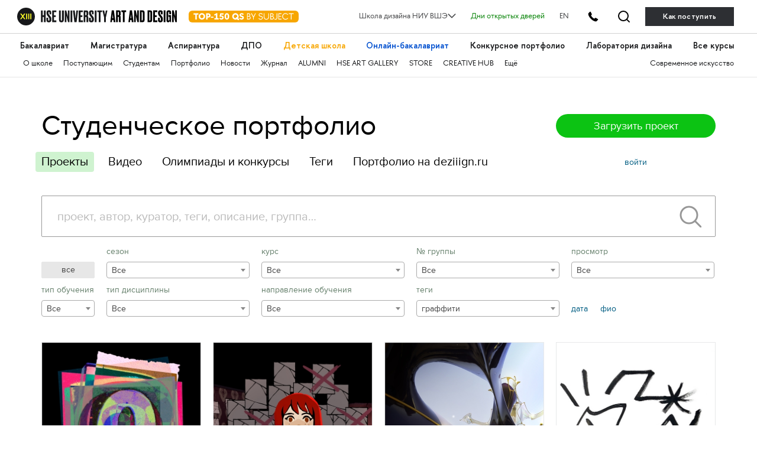

--- FILE ---
content_type: text/html; charset=utf-8
request_url: https://portfolio.hse.ru/?selectedUserProjectTagId=35
body_size: 64625
content:

<!DOCTYPE html>
<html data-srv="serv2">
<head>
    <meta charset="utf-8">
    <meta content="width=device-width" name="viewport">
    <meta content="IE=edge,chrome=1" http-equiv="X-UA-Compatible">
    <title>Студенческое портфолио / Главная страница</title>
    
    <meta property="og:url" content="https://portfolio.hse.ru/" />
    <meta property="og:title" content='Школа дизайна НИУ ВШЭ. Студенческое портфолио' />
    <meta property="og:image" content='https://portfolio.hse.ru/content/images/portfolio-share.png' />
    <meta property="og:image:width" content="240" />
    <meta property="og:image:height" content="240" />

    <link href="/content/styles/s.css?v=36" rel="stylesheet" type="text/css" />
    <script src="/content/scripts/modernizr.js" type="text/javascript"></script>
    <script src="/content/scripts/fileSaver.js" type="text/javascript"></script>
    
    <link href="/Content/Components/select2/css/select2.min.css" rel="stylesheet" />

    <!-- google analytics -->
<script type="text/javascript">
    (function (i, s, o, g, r, a, m) {
        i['GoogleAnalyticsObject'] = r; i[r] = i[r] || function () {
            (i[r].q = i[r].q || []).push(arguments)
        }, i[r].l = 1 * new Date(); a = s.createElement(o),
            m = s.getElementsByTagName(o)[0]; a.async = 1; a.src = g; m.parentNode.insertBefore(a, m)
    })(window, document, 'script', '//www.google-analytics.com/analytics.js', 'ga');

    ga('create', 'UA-45092650-1', 'hse.ru');
    ga('send', 'pageview');
</script>
<!-- /google analytics --> 
        
    <!-- yandex.metrika -->
<script type="text/javascript">
    (function (d, w, c) {
        (w[c] = w[c] || []).push(function () {
            try {
                w.yaCounter24527477 = new Ya.Metrika({
                    id: 24527477,
                    webvisor: true,
                    clickmap: true,
                    trackLinks: true,
                    accurateTrackBounce: true
                });
            } catch (e) { }
        });

        var n = d.getElementsByTagName("script")[0],
            s = d.createElement("script"),
            f = function () { n.parentNode.insertBefore(s, n); };
        s.type = "text/javascript";
        s.async = true;
        s.src = (d.location.protocol == "https:" ? "https:" : "http:") + "//mc.yandex.ru/metrika/watch.js";

        if (w.opera == "[object Opera]") {
            d.addEventListener("DOMContentLoaded", f, false);
        } else { f(); }
    })(document, window, "yandex_metrika_callbacks");
</script>
<!-- /yandex.metrika -->
 
        
    <script type="text/javascript">
        var projectRatingUpdateUrl = "/Project/ChangeProjectRating";

        function customSave(event, a, fileName) {
            event.preventDefault();
            var request = new XMLHttpRequest();
            request.open('GET', a.href, true);
            request.responseType = 'arraybuffer';

            request.onload = function () {
                window.saveAs(new Blob([request.response]), fileName);
            };

            request.send();
        }

    </script>
</head>
<body>
    <link rel="stylesheet" href="https://design.hse.ru/assets/new_hope/header_private-493496c9c12f378a9478faaf8d1d8217b02cbc35997aa569061f4d4a240bb829.css" media="all" />
<div class='header__top-hole header__private'></div>
<header class='header__private'>
<div class='header__relative'>
<div class='header__top'>
<div class='container-fluid container-fluid__menu'>
<div class='header__top-container'>
<div class='header__top-left'>
<div class='header__top-left-line'></div>
<div class='header__top-logo-school'>
<a class='header__top-logo-school-regular' href='https://design.hse.ru'>
<img src="https://design.hse.ru/assets/new_hope_images/main_logo_university_XIII-984bd7035eb7a869a3ac2cda5af1695dae814917b6e54b56df2e2dc9db12743b.svg" />
</a>
<script type="application/ld+json">
{
"@context": "https://schema.org",
"@type": "Organization",
"url": "https://design.hse.ru",
"logo": "https://design.hse.ru/assets/new_hope_images/main_logo_university_XIII.svg"
}
</script>
<a class='top-150' href='https://design.hse.ru/news/1765'>
<svg width="186" height="30" viewBox="0 0 186 20" fill="none" xmlns="http://www.w3.org/2000/svg">
<rect width="186" height="20" rx="6" fill="#F7A600"/>
<path d="M16.535 4.5H8.24V6.78H11.135V15H13.64V6.78H16.535V4.5ZM16.9521 9.75C16.9521 12.78 19.3521 15.225 22.3821 15.225C25.3971 15.225 27.8271 12.78 27.8271 9.75C27.8271 6.72 25.3971 4.275 22.3821 4.275C19.3521 4.275 16.9521 6.72 16.9521 9.75ZM19.5021 9.75C19.5021 8.055 20.5971 6.72 22.3821 6.72C24.1821 6.72 25.2771 8.055 25.2771 9.75C25.2771 11.445 24.1821 12.78 22.3821 12.78C20.5971 12.78 19.5021 11.445 19.5021 9.75ZM29.5121 4.5V15H32.0171V11.745H33.4721C35.4221 11.745 37.1021 10.2 37.1021 8.115C37.1021 6.075 35.5421 4.5 33.4721 4.5H29.5121ZM32.0171 6.78H33.1871C33.9671 6.78 34.5971 7.365 34.5971 8.115C34.5971 8.88 33.9671 9.45 33.1871 9.45H32.0171V6.78ZM37.6039 11.985H42.0439V10.125H37.6039V11.985ZM42.9286 6.705L43.9186 8.445L45.8836 7.335V12.705H43.4236V15H50.8636V12.705H48.3886V4.32H47.1286L42.9286 6.705ZM58.9972 4.5H53.4322L52.2322 9.795L53.6722 10.635C54.1972 10.335 54.6622 10.14 55.1722 10.14C56.1622 10.14 56.8072 10.83 56.8072 11.655C56.8072 12.48 56.0872 13.125 55.1122 13.125C54.3322 13.125 53.9122 12.72 53.5222 12L51.7222 12.975C52.6072 14.55 53.8822 15.225 55.3372 15.225C57.7822 15.225 59.2822 13.44 59.2822 11.655C59.2822 10.14 58.3072 8.295 55.8472 8.295C55.3672 8.295 54.9772 8.37 54.6472 8.505L55.1272 6.795H58.9972V4.5ZM64.6373 15.225C67.1123 15.225 68.6123 13.065 68.6123 9.75C68.6123 6.45 67.1123 4.275 64.6373 4.275C62.1623 4.275 60.6473 6.45 60.6473 9.75C60.6473 13.065 62.1623 15.225 64.6373 15.225ZM64.6373 6.375C65.4773 6.375 66.1073 7.695 66.1073 9.75C66.1073 11.805 65.4773 13.125 64.6373 13.125C63.7823 13.125 63.1523 11.805 63.1523 9.75C63.1523 7.695 63.7823 6.375 64.6373 6.375ZM85.2341 13.575C85.0391 13.605 84.8891 13.635 84.7241 13.635C84.2291 13.635 83.8391 13.38 83.4941 13.035C84.1691 12.12 84.5741 10.98 84.5741 9.75C84.5741 6.72 82.1441 4.275 79.1291 4.275C76.0991 4.275 73.6991 6.72 73.6991 9.75C73.6991 12.78 76.0991 15.225 79.1291 15.225C80.0891 15.225 80.9741 14.985 81.7541 14.55C82.3541 15.3 83.0591 16.035 84.1091 16.035C84.4541 16.035 84.8141 15.99 85.2341 15.885V13.575ZM76.2341 9.75C76.2341 8.055 77.3441 6.72 79.1291 6.72C80.9141 6.72 82.0241 8.055 82.0241 9.75C82.0241 10.26 81.9191 10.755 81.7241 11.175C81.4991 11.04 81.2441 10.965 80.9591 10.965C80.7791 10.965 80.5991 10.98 80.3891 11.025L79.4591 12.765C79.3541 12.78 79.2341 12.78 79.1291 12.78C77.3441 12.78 76.2341 11.445 76.2341 9.75ZM85.6326 13.485C86.8326 14.715 88.0176 15.225 89.4276 15.225C92.0976 15.225 93.3126 13.635 93.3126 11.91C93.3126 7.86 88.4076 8.985 88.4076 7.26C88.4076 6.585 88.8726 6.27 89.6226 6.27C90.5376 6.27 91.0926 6.63 91.9176 7.38L93.2376 5.835C92.0526 4.8 91.1676 4.275 89.6376 4.275C87.3276 4.275 86.0226 5.655 86.0226 7.335C86.0226 11.445 90.9126 10.23 90.9126 11.91C90.9126 12.615 90.3126 13.125 89.4276 13.125C88.6926 13.125 87.7626 12.795 86.9526 11.955L85.6326 13.485ZM99.8116 5.64H101.117C102.272 5.64 103.067 6.21 103.067 7.305C103.067 8.31 102.437 8.97 101.402 8.97H99.8116V5.64ZM99.8116 13.86V10.11H101.432C102.737 10.11 103.742 10.905 103.742 12C103.742 13.23 102.707 13.86 101.432 13.86H99.8116ZM101.807 15C103.547 15 104.912 13.8 104.912 12.18C104.912 11.01 104.342 9.795 102.662 9.48C103.622 9.12 104.252 8.19 104.252 7.08C104.252 5.625 103.052 4.5 101.462 4.5H98.6416V15H101.807ZM108.942 11.43V15H110.112V11.43L113.682 4.5H112.362L109.527 10.02L106.692 4.5H105.372L108.942 11.43ZM119.505 7.095C119.505 6.045 120.36 5.37 121.65 5.37C122.85 5.37 123.555 5.895 124.515 6.855L125.25 5.91C124.14 4.86 123.225 4.275 121.665 4.275C119.7 4.275 118.38 5.4 118.38 7.095C118.38 11.235 124.215 9.315 124.215 12.075C124.215 13.14 123.285 14.115 121.71 14.115C120.54 14.115 119.7 13.56 118.755 12.645L118.035 13.53C119.145 14.64 120.21 15.225 121.71 15.225C123.945 15.225 125.4 13.77 125.4 12.06C125.4 8.01 119.505 9.915 119.505 7.095ZM135.807 4.5H134.637V10.83C134.637 12.81 133.182 14.085 131.352 14.085C129.522 14.085 128.067 12.81 128.067 10.83V4.5H126.897V10.83C126.897 13.425 128.742 15.225 131.352 15.225C133.962 15.225 135.807 13.425 135.807 10.83V4.5ZM139.157 5.64H140.462C141.617 5.64 142.412 6.21 142.412 7.305C142.412 8.31 141.782 8.97 140.747 8.97H139.157V5.64ZM139.157 13.86V10.11H140.777C142.082 10.11 143.087 10.905 143.087 12C143.087 13.23 142.052 13.86 140.777 13.86H139.157ZM141.152 15C142.892 15 144.257 13.8 144.257 12.18C144.257 11.01 143.687 9.795 142.007 9.48C142.967 9.12 143.597 8.19 143.597 7.08C143.597 5.625 142.397 4.5 140.807 4.5H137.987V15H141.152ZM148.737 12.165C148.737 13.47 148.257 14.115 147.012 14.115C146.382 14.115 145.812 13.845 145.302 13.395L144.627 14.265C145.272 14.85 146.142 15.225 147.012 15.225C149.412 15.225 149.907 13.365 149.907 12.165V4.5H148.737V12.165ZM156.903 13.86H152.868V10.11H156.528V8.97H152.868V5.64H156.903V4.5H151.698V15H156.903V13.86ZM163.73 15.225C165.575 15.225 167.21 14.31 168.2 12.9L167.27 12.24C166.505 13.35 165.23 14.085 163.73 14.085C161.285 14.085 159.44 12.15 159.44 9.75C159.44 7.35 161.285 5.415 163.73 5.415C165.23 5.415 166.505 6.15 167.27 7.26L168.2 6.6C167.21 5.19 165.575 4.275 163.73 4.275C160.7 4.275 158.255 6.72 158.255 9.75C158.255 12.78 160.7 15.225 163.73 15.225ZM173.999 15V5.64H177.584V4.5H169.244V5.64H172.829V15H173.999Z" fill="white"/>
</svg>
</a>
</div>
<div class='header__top-arr'></div>
</div>
<div class='header__top-right'>
<div class='header__dropdown'>
	<a class="header__dropdown-title">
		<p>Школа дизайна НИУ ВШЭ</p>
		<svg width="14" height="8" viewBox="0 0 16 10" xmlns="http://www.w3.org/2000/svg">
		<path d="M0.97934 1.36652L8.00001 8.38718L15.0207 1.36652" stroke-width="2" stroke-linecap="round" stroke-linejoin="round"/>
		</svg>
	</a>
	<div class="header__dropdown-body">
		<a href=/ class="header__dropdown-item">
			<p>Москва</p>
		</a>
		<a href=/dir/spbdesign class="header__dropdown-item">
			<p>Санкт-Петербург</p>
		</a>
		<a href=/dir/nndesign class="header__dropdown-item">
			<p>Нижний Новгород</p>
		</a>
		<a href=/online/ba class="header__dropdown-item">
			<p>Пермь (Онлайн-бакалавриат)</p>
		</a>
		<a href=https://designschool.am/ class="header__dropdown-item">
			<p>Ереван</p>
		</a>
		<a href=/info/campuses class="header__dropdown-item">
			<p>Все кампусы</p>
		</a>
	</div>
</div>

<a class='header__openday' href='https://design.hse.ru/info/openday' style='color:green'>Дни открытых дверей</a>
<a class='header__openday header__lang' href='https://design.hse.ru/en'>EN</a>
<a class='header__tel-btn'></a>
<a class='header__search-btn' href='https://design.hse.ru/search'></a>
<a class='header__tel-btn-long' href='https://design.hse.ru/join'>Как поступить</a>
</div>

</div>
</div>
</div>
<div class="js__block-item header_menu"><div class='header__menu'>
<div class='container-fluid container-fluid__menu'>
<div class='header__menu-overflow'>
<div class='header__menu-big draggable'>
<a class='header__menu-big-item' href='https://design.hse.ru/ba' style=''>Бакалавриат</a>

<a class='header__menu-big-item' href='https://design.hse.ru/ma' style=''>Магистратура</a>

<a class='header__menu-big-item' href='https://design.hse.ru/asp' style=''>Аспирантура</a>

<a class='header__menu-big-item m__long' href='https://design.hse.ru/dop' style=''>Дополнительное образование</a>
<a class='header__menu-big-item m__short' href='https://design.hse.ru/dop' style=''>ДПО</a>

<a class='header__menu-big-item' href='https://design.hse.ru/kids' style='color: rgb(247, 166, 0);'>Детская школа</a>

<a class='header__menu-big-item' href='https://design.hse.ru/online/ba' style='color: rgb(0, 80, 207);'>Онлайн-бакалавриат</a>

<a class='header__menu-big-item' href='https://hsedesign.ru/' style=''>Конкурсное портфолио</a>

<a class='header__menu-big-item' href='https://design.hse.ru/lab' style=''>Лаборатория дизайна</a>

<a class='header__menu-big-item desktop-hide' href='https://design.hse.ru/info/campuses' style=''>Кампусы</a>

<a class='header__menu-big-item desktop-hide' href='https://design.hse.ru/info/openday' style=''>Дни открытых дверей</a>

<a class='header__menu-big-item' href='https://creativemap.hse.ru/' style=''>Все курсы</a>

</div>
</div>
<div class='header__menu-overflow'>
<div class='header__menu-small draggable'>
<a class='header__menu-small-item' href='https://design.hse.ru/info/about' style=''>О школе</a>

<a class='header__menu-small-item' href='https://design.hse.ru/join' style=''>Поступающим</a>

<a class='header__menu-small-item' href='https://design.hse.ru/info/students' style=''>Студентам</a>

<a class='header__menu-small-item' href='https://portfolio.hse.ru/' style=''>Портфолио</a>

<a class='header__menu-small-item' href='https://design.hse.ru/newspaper' style=''>Новости</a>

<a class='header__menu-small-item' href='https://art-journal.hse.ru' style=''>Журнал</a>

<a class='header__menu-small-item' href='https://design.hse.ru/info/alumni' style=''>ALUMNI</a>

<a class='header__menu-small-item' href='https://art.hse.ru/gallery' style=''>HSE ART GALLERY</a>

<a class='header__menu-small-item' href='https://design.hse.ru/store' style=''>STORE</a>

<a class='header__menu-small-item' href='https://creative.hse.ru/hub' style=''>CREATIVE HUB</a>

<a class='header__menu-small-item' href='https://design.hse.ru/#footer' style=''>Ещё</a>

<div class='header__menu-small-item-right'>
<a class='header__menu-small-item' href='https://art.hse.ru/' style=''>Современное искусство</a>

</div>
</div>
</div>
</div>
</div>
</div>
<div class='header__contact footer'>
<div class='container-fluid container-fluid__menu'>
<div class='footer__top'>
<div class='row'>
<div class='col-xl-6 col-lg-6 col-12'>
<div class='footer__title-contact'>
<b>
ТЕЛЕФОНЫ
</b>
</div>
<div class='footer__tel-top'>
<div class='row footer__menu-item-contact'>
<div class='col-12 footer__top-item col-xl-6 col-lg-6'>
<div class="look_like_h4 phone-main"><a href="tel:+74994440284">+7 499&nbsp;444-02-84</a></div>

<p><b>По&nbsp;вопросам поступления</b></p>

<p>С&nbsp;понедельника по&nbsp;пятницу<br />
с&nbsp;10:00 до&nbsp;18:00</p>

</div>
<div class='col-12 footer__top-item col-xl-6 col-lg-6'>
<style type="text/css">.header__private .footer__top-item .look_like_h4, .header__private .footer__top-item .look_like_h4 a, .footer_private .footer__top-item .look_like_h4, .footer_private .footer__top-item .look_like_h4 a {
font-size: 1.3rem;
font-weight: bold;
font-family: "HSE Sans";
color: white;
margin: 0;
margin-bottom: 0;
line-height: 1.04;
margin-bottom: 10px;
}
</style>
<div class="look_like_h4"><a href="tel:+74956218711"><nobr class="phone">+7</nobr>&nbsp;495&nbsp;621-87-11</a></div>

<p><b>По&nbsp;общим вопросам</b></p>
<script type="application/ld+json">
{
"@context": "https://schema.org",
"@type": "Organization",
"address": {
"@type": "PostalAddress",
"addressLocality": "г. Москва",
"postalCode": "115054",
"streetAddress": "ул. Малая Пионерская, 12"
},
"email": "design@hse.ru",
"name": "Школа дизайна НИУ ВШЭ",
"telephone": "+7 495 621-87-11"
}
</script>
<style type="text/css">@media (max-width: 1200px){.footer__tel-top .look_like_h4 {
margin-bottom: 5px;
}
}
</style>

</div>
</div>
</div>
</div>
<div class='col-xl-6 col-lg-6 col-12'>
<div class='footer__title-contact'>
<b>
АДРЕС И EMAIL
</b>
</div>
<div class='footer__tel-bottom'>
<div class='row footer__menu-item-contact'>
<div class='col-12 footer__top-item col-xl-6 col-lg-6'>
<div class="look_like_h4"><a href="https://design.hse.ru/info/campus#mp"><span style="">Малая Пионерская ул., 12</span></a></div>

<p><b>Метро Павелецкая</b></p>

<div class="look_like_h4 small">&nbsp;</div>

<div class="look_like_h4"><a href="https://design.hse.ru/info/campus#izm"><span style="">Измайловское шоссе, 44с2</span></a></div>

<p><b>Метро Семёновская</b></p>

<div class="look_like_h4 small">&nbsp;</div>

<p>&nbsp;</p>

</div>
<div class='col-12 footer__top-item col-xl-6 col-lg-6'>
<div class="look_like_h4"><a href="mailto:design@hse.ru">design@hse.ru</a></div>

<p>Основное образование</p>

<div class="look_like_h4"><a href="mailto:dop-design@hse.ru">dop-design@hse.ru</a></div>

<p>Дополнительное образование</p>

</div>
</div>
</div>
</div>

</div>
</div>
</div>
</div>
</div>
</header>


<script src="https://design.hse.ru/assets/new_hope/site_private-3e0416d6c8a96ce6a80cac66aae5bbc326a8e3edee979a1e73577d781cbc6bb5.js"></script>


    <div class="container">
        <header class="row header">
            <div class="col-md-9">
                <h1>
                        <a href="/">Студенческое портфолио</a>
                </h1>
                <div class="sections">
                    <a class="active" href="/">Проекты</a>
                    <a class="" href="/?userProjectType=2">Видео</a>
                    <a target="_blank" href="https://school-portfolio.hse.ru/">Олимпиады и конкурсы</a>
                    <a href="/Site/Tags">Теги</a>
                    <a href="https://hsedesign.ru">Портфолио на deziiign.ru</a>
                </div>
            </div>
            <div class="col-md-3">
                        <a class="button upload-project-link js-popup-opener" href="#login">Загрузить проект</a>
                                    <div class="auth clearfix">
                            <div class="auth--login">
                                <a class="js-popup-opener" href="#login">войти</a>
                            </div>
                    </div>
            </div>
        </header>

        

        



<div id="filter"></div>
<div class="works">
    <div id="works" class="works-list row"></div>
    <a class="works-next">ещё</a>
</div>
<div id="project-viewer" class="viewer js__viewer"></div>

    </div>

    
        <div class="mfp-hide popup login" id="login">
            <div class="popup-header">
                <h3>Авторизуйтесь</h3>
            </div>
            <div class="popup-body">
                <form method="post" action="/Site/Login" class="form login-form">
                    <div class="form-row">
                        <input class="input" placeholder="логин" type="text" name="email" data-val="true" data-val-required="укажите логин">
                    </div>
                    <div class="form-row">
                        <input class="input" placeholder="пароль" type="password" name="password" data-val="true" data-val-required="введите пароль">
                    </div>
                    <div class="form-row">
                        <div class="login-forgot">
                            <a class="js-popup-opener" href="#reset-password">Забыли?</a>
                        </div>
                        <label class="checkbox login-remember">
                            <input class="checkbox-input" type="checkbox" name="isRemember">
                            <span>Запомнить</span>
                        </label>
                    </div>
                    <div class="form-row">
                        <input class="button" type="submit" value="войти" />
                    </div>
                </form>
            </div>
            <div class="popup-footer">
                По&nbsp;вопросам, связанным с&nbsp;регистрацией и&nbsp;восстановлением пароля, обращайтесь к&nbsp;вашему <a href="https://design.hse.ru/edu/admins">администратору</a>.<br />
                По&nbsp;техническим вопросам - <a class="mail" href="mailto:tt@hse.ru">tt@hse.ru</a>
            </div>
        </div>
        <div class="mfp-hide popup login" id="reset-password">
            <div class="popup-header">
                <h3>Сбросить пароль</h3>
            </div>
            <div class="popup-body">
                <form method="post" action="/Site/ResetPassword" class="form login-form">
                    <div class="form-row">
                        <input class="input" placeholder="логин" type="text" name="email" data-val="true" data-val-required="укажите логин">
                    </div>
                    <div class="form-row">
                        <input class="button" type="submit" value="отправить">
                    </div>
                </form>
            </div>
            <div class="popup-footer">
                По&nbsp;вопросам, связанным с&nbsp;регистрацией и&nbsp;восстановлением пароля, обращайтесь к&nbsp;вашему <a href="https://design.hse.ru/edu/admins">администратору</a>.<br />
                По&nbsp;техническим вопросам - <a class="mail" href="mailto:tt@hse.ru">tt@hse.ru</a>
            </div>
        </div>
    <script src="/scripts/jquery-2.1.3.min.js"></script>
    <script src="/scripts/jquery.validate.min.js"></script>
    <script src="/scripts/jquery.validate.unobtrusive.min.js"></script>
    <script src="/scripts/libs.js"></script>
    <script src="/scripts/jquery.inview.min.js"></script>
    <script src="/scripts/swiper.js"></script>
    <script src="/scripts/spin.js"></script>
    <script src="/scripts/jquery-spin.js"></script>
    <script src="/scripts/x.js?v=22"></script>


    
    <script src="/scripts/doT.min.js"></script>
    <script src="/Content/Components/select2/js/select2.min.js"></script>
    <script src="/Content/Components/select2/js/i18n/ru.js"></script>
    <script id="filters-tmpl" type="text/x-dot-template">
        <div class="options {{= it.searchString ? 'is__active' : '' }}">
            <div class="search">
                <input class="search-form input" placeholder="проект, автор, куратор, теги, описание, группа…" type="text" value="{{= it.searchString }}" name="searchString">
                <button class="search-button" title="Искать" type="button"></button>
                <button class="search-reset button">все</button>
            </div>
            <div class="filters-list">
                <div class="filter mini">
                    <div class="filter-label">&nbsp;</div>
                    <button class="filters-reset button">все</button>
                </div>
                <div class="filter">
                    <div class="filter-label">сезон</div>
                    <select name="year">
                        <option value="">Все</option>
                        {{ for(var i=0; i<it.years.length; i++) { }}
                        <option value="{{= it.years[i].value }}" {{= it.years[i].selected ? 'selected="selected"' : '' }}>{{= it.years[i].text }}</option>
                        {{ } }}
                    </select>
                </div>
                <div class="filter">
                    <div class="filter-label">курс</div>
                    <select name="course">
                        <option value="">Все</option>
                        {{ for(var i=0; i<it.courses.length; i++) { }}
                        <option value="{{= it.courses[i].value }}" {{= it.courses[i].selected ? 'selected="selected"' : '' }}>{{= it.courses[i].text }}</option>
                        {{ } }}
                    </select>
                </div>
                <div class="filter">
                    <div class="filter-label">№ группы <span id="show-debtors" class="hidden"> / <input type="checkbox" id="debtors-on">Нет работ</span></div>
                    <select name="groupId">
                        <option value="">Все</option>
                        {{ for(var i=0; i<it.groups.length; i++) { }}
                        <option value="{{= it.groups[i].value }}" {{= it.groups[i].selected ? 'selected="selected"' : '' }}>{{= it.groups[i].text }}</option>
                        {{ } }}
                    </select>
                </div>
                <div class="filter">
                    <div class="filter-label">просмотр</div>
                    <select name="moduleId">
                        <option value="">Все</option>
                        {{ for(var i=0; i<it.modules.length; i++) { }}
                        <option value="{{= it.modules[i].value }}" {{= it.modules[i].selected ? 'selected="selected"' : '' }}>{{= it.modules[i].text }}</option>
                        {{ } }}
                    </select>
                </div>
                <div class="filter mini">
                    <div class="filter-label">тип обучения</div>
                    <select name="learningType">
                        <option value="">Все</option>
                        {{ for(var i=0; i<it.learningTypes.length; i++) { }}
                        <option value="{{= it.learningTypes[i].value }}" {{= it.learningTypes[i].selected ? 'selected="selected"' : '' }}>{{= it.learningTypes[i].text }}</option>
                        {{ } }}
                    </select>
                </div>
                <div class="filter">
                    <div class="filter-label">тип дисциплины</div>
                    <select name="disciplineType">
                        <option value="">Все</option>
                        {{ for(var i=0; i<it.disciplineTypes.length; i++) { }}
                        <option value="{{= it.disciplineTypes[i].value }}" {{= it.disciplineTypes[i].selected ? 'selected="selected"' : '' }}>{{= it.disciplineTypes[i].text }}</option>
                        {{ } }}
                    </select>
                </div>
                {{? it.directionsMode }}
                <div class="filter">
                    <div class="filter-label">направление обучения</div>
                    <select name="directionId">
                        <option value="">Все</option>
                        {{ for(var i=0; i<it.directions.length; i++) { }}
                        <option value="{{= it.directions[i].value }}" {{= it.directions[i].selected ? 'selected="selected"' : '' }}>{{= it.directions[i].text }}</option>
                        {{ } }}
                    </select>
                </div>
                {{??}}
                <div class="filter">
                    <div class="filter-label">дисциплина</div>
                    <select name="disciplineId">
                        <option value="">Все</option>
                        {{ for(var i=0; i<it.disciplines.length; i++) { }}
                        <option value="{{= it.disciplines[i].value }}" {{= it.disciplines[i].selected ? 'selected="selected"' : '' }}>{{= it.disciplines[i].text }}</option>
                        {{ } }}
                    </select>
                </div>
                {{?}}
                <div class="filter">
                    <div class="filter-label">теги</div>
                    <select name="userProjectTagId">
                        <option value="">Все</option>
                        {{ for(var i=0; i<it.userProjectTags.length; i++) { }}
                        <option value="{{= it.userProjectTags[i].value }}" {{= it.userProjectTags[i].selected ? 'selected="selected"' : '' }}>{{= it.userProjectTags[i].text }}</option>
                        {{ } }}
                    </select>
                </div>
                <div class="filter sortlinks clearfix">
                    <a class="js_sortlink" data-sort-type="1" data-default-sort-direction="2">дата</a>
                    <a class="js_sortlink" data-sort-type="2" data-default-sort-direction="1">фио</a>
                </div>
            </div>

        </div>
    </script>
    <script id="works-tmpl" type="text/x-dot-template">
        {{ for(var i=0;i < it.projects.length; i++) { var project = it.projects[i]; }}
        <div class="work col-sm-3 col-xs-12">
            <div class="work-image js__vlink {{? project.type == 2 }}video{{?}}" data-project-id="{{= project.id }}" style="background-image: url({{= project.coverImageUrl }})">
            </div>
            <div class="work-rates">
                {{? project.totalMark }}
                <span title="Оценка по предмету">{{= project.totalMark }}</span>
                {{?}}
                <span class="work-stars project-rating" data-project-id="{{= project.id }}">
                    <span class="work-star {{= project.rating > 0.5 ? "is__active" : "" }}"></span>
                    <span class="work-star {{= project.rating > 1.5 ? "is__active" : "" }}"></span>
                    <span class="work-star {{= project.rating > 2.5 ? "is__active" : "" }}"></span>
                    <span class="work-star {{= project.rating > 3.5 ? "is__active" : "" }}"></span>
                    <span class="work-star {{= project.rating > 4.6 ? "is__active" : "" }}"></span>
                </span>
                <div class="{{= project.subInfoClass}}" title="{{= project.learningFormName}}, {{= project.courseNum}} курс">{{= project.learningFormAndCourse }}</div>
            </div>

            <div class="work-title">
                <a target="_blank" href="{{= project.url }}">{{= project.title }}</a>
            </div>
            {{ for(var j=0; j < project.authors.length; j++) { var author = project.authors[j]; }}
            <div class="work-author">
                <a target="_blank" href="{{= author.url }}">{{= author.name }}</a>
                <div class="rating-number" title="{{? author.placeByRating && author.course }}{{= author.course }} курс, {{= author.placeByRating }}е место по рейтингу{{?}}">
                    {{? author.placeByRating && author.course }}{{= author.course }}-#{{= author.placeByRating }}{{?}}
                </div>
            </div>
            {{ } }}
        </div>
        {{ } }}
    </script>
    <script id="project-viewer-tmpl" type="text/x-dot-template">
    <div class="container-fullScreen">
        <div class="row">
            <div class="{{? it.projectType==1 && (it.isCanSelectWorksForWidget || it.isCanHideWorks) }}col-sm-5{{??}}col-sm-7{{?}} col-xs-12">
                <div class="viewer-bc">
                    <span class="mobile-viewer-container">
                        <a href="/">/</a>
                        <span class="viewer-bc-arr"></span>
                    </span>
                    {{ for(var i=0;i<it.authors.length;i++) { var author = it.authors[i]; }}
                    <span class="user-project-author-name" title="{{? author.entranceYear }}Год&nbsp;поступления&nbsp;{{= author.entranceYear }}. {{?}}"><a href="{{= author.url }}">{{= author.name }}</a>.</span>
                    {{ } }}
                    <span class="viewer-bc-line">
                        {{? it.lectureName }}Куратор&nbsp;<a href="{{= it.lectureUrl }}">{{= it.lectureName }}</a>. {{?}}
                    </span>
                    <span class="viewer-bc-line">
                        {{? it.courseNum }}<a href="{{= it.courseUrl }}" title="{{= it.academicYearStr }}">{{= it.courseNum }}&nbsp;курс</a>.{{?}}
                        {{? it.moduleName }}<a href="{{= it.moduleUrl }}">{{= it.moduleName }}</a>{{?}}
                    </span>
                </div>
            </div>
            {{? it.projectType==1 && (it.isCanSelectWorksForWidget || it.isCanHideWorks) }}
            <div class="col-sm-2 col-xs-12">
                <div class="viewer-bc mobile-viewer-noMob actions">
                    {{? it.isCanHideWorks }}
                    <a href="#" class="viewer-hide-work" data-project-id="{{= it.projectId }}" data-work-id="{{= it.coverWorkId }}" data-hide-link="/Work/HideWork" data-show-link="/Work/ShowWork">скрыть</a>
                    {{?}}
                    {{? it.isCanSelectWorksForWidget }}
                    <a href="#" class="viewer-select-work" data-project-id="{{= it.projectId }}" data-work-id="{{= it.coverWorkId }}" data-select-link="/WidgetWorks/SelectWork" data-unselect-link="/WidgetWorks/UnselectWork">Выбрать работу</a>
                    <a href="#" class="viewer-select-and-send-work" data-project-id="{{= it.projectId }}" data-work-id="{{= it.coverWorkId }}" data-select-link="/WidgetWorks/SelectWork" data-selected-works-link="/WidgetWorks/SelectedWorks" data-select-mode-off-link="/WidgetWorks/SelectModeOff"><span class="text">Выбрать и отправить</span> (<span class="selected-widget-works-count">{{= it.selectedWidgetWorksCount }}</span>)</a>
                    {{?}}
                </div>
            </div>
            {{?}}
            {{? it.projectType==1 && (it.isCanCheckWorksForLab || it.isCanCheckWorksForFinalCourse || it.isCanCheckBestWorks) }}
            <div class="col-sm-1 col-xs-12">
                <div class="viewer-bc mobile-viewer-noMob actions">
                    {{? it.isCanCheckWorksForLab }}
                    <a href="#" class="viewer-feature-work" data-project-id="{{= it.projectId }}" data-work-id="{{= it.coverWorkId }}" data-system-tag="1" data-set-system-tag-link="/Work/SetWorkSystemTag">LAB</a>
                    {{?}}
                    {{? it.isCanCheckWorksForFinalCourse }}
                    <a href="#" class="viewer-feature-work" data-project-id="{{= it.projectId }}" data-work-id="{{= it.coverWorkId }}" data-system-tag="2" data-set-system-tag-link="/Work/SetWorkSystemTag">Final course</a>
                    {{?}}
                    {{? it.isCanCheckBestWorks }}
                    <a href="#" class="viewer-feature-work" data-project-id="{{= it.projectId }}" data-work-id="{{= it.coverWorkId }}" data-system-tag="4" data-set-system-tag-link="/Work/SetWorkSystemTag">Лучший слайд</a>
                    {{?}}
                </div>
            </div>
            {{?}}
            <div class="mobile-viewer-bottomPop">
                {{? it.projectType==1 && (it.isCanHideWorks || it.isCanCheckWorksForLab || it.isCanCheckWorksForFinalCourse || it.isCanCheckBestWorks) }}
                <div class="col-xs-4 mobile-viewer-noDesc viewer-bc">
                    {{? it.isCanHideWorks }}
                    <a href="#" class="viewer-hide-work" data-project-id="{{= it.projectId }}" data-work-id="{{= it.coverWorkId }}" data-hide-link="/Work/HideWork" data-show-link="/Work/ShowWork">скрыть</a>
                    {{?}}
                    {{? it.isCanCheckWorksForLab }}
                    <a href="#" class="viewer-feature-work" data-project-id="{{= it.projectId }}" data-work-id="{{= it.coverWorkId }}" data-system-tag="1" data-set-system-tag-link="/Work/SetWorkSystemTag">LAB</a>
                    {{?}}
                    {{? it.isCanCheckWorksForFinalCourse }}
                    <a href="#" class="viewer-feature-work" data-project-id="{{= it.projectId }}" data-work-id="{{= it.coverWorkId }}" data-system-tag="2" data-set-system-tag-link="/Work/SetWorkSystemTag">Final course</a>
                    {{?}}
                    {{? it.isCanCheckBestWorks }}
                    <a href="#" class="viewer-feature-work" data-project-id="{{= it.projectId }}" data-work-id="{{= it.coverWorkId }}" data-system-tag="4" data-set-system-tag-link="/Work/SetWorkSystemTag">Лучший слайд</a>
                    {{?}}
                </div>
                {{?}}
                <div class="col-sm-2 col-xs-4">
                    <div class="viewer-work-stars work-stars work-stars_static js__stars" data-vote-type="2" data-project-id="{{= it.projectId }}" data-work-id="{{= it.coverWorkId }}">
                        <div class="star is__active work-star js__stars-star {{= it.ratingColor}} {{? it.coverWorkRating > 0.5 }}is__voted{{?}}"></div>
                        <div class="star is__active work-star js__stars-star {{= it.ratingColor}} {{? it.coverWorkRating > 1.5 }}is__voted{{?}}"></div>
                        <div class="star is__active work-star js__stars-star {{= it.ratingColor}} {{? it.coverWorkRating > 2.5 }}is__voted{{?}}"></div>
                        <div class="star is__active work-star js__stars-star {{= it.ratingColor}} {{? it.coverWorkRating > 3.5 }}is__voted{{?}}"></div>
                        <div class="star is__active work-star js__stars-star {{= it.ratingColor}} {{? it.coverWorkRating > 4.5 }}is__voted{{?}}"></div>
                    </div>
                </div>
                <div class="col-sm-2 col-xs-4 project-view-mark-block">
                    {{? it.projectType==1 && it.isAuthorized }}
                    <div class="viewer-bc">
                        {{? it.isCanMarkWork}}

                        {{? it.beforeMarkingTime }}
                        <img title="Время просмотра ещё не началось" class="early-time" src="/Content/Images/clock_red.png" />

                        {{?? it.isMarkingTime }}
                        <span class="mobile-viewer-noMob">
                            {{? it.allMarksUrl}}
                            <a href="{{= it.allMarksUrl }}" target="_blank">оценка за проект</a>
                            {{??}}
                            оценка за проект
                            {{?}}
                        </span>
                        <select class="assessment work-rate-mark" data-url="{{= it.markUrl }}" id="my-mark-in-preview" {{? it.authors[0].isBudget }} style="background-color: #ECB6DA;" {{?}}>
                            <option {{? !it.myViewMark }} selected{{?}}>-</option>
                            <option value="4" {{? it.myViewMark == 4}} selected{{?}}>4</option>
                            <option value="5" {{? it.myViewMark == 5}} selected{{?}}>5</option>
                            <option value="6" {{? it.myViewMark == 6}} selected{{?}}>6</option>
                            <option value="7" {{? it.myViewMark == 7}} selected{{?}}>7</option>
                            <option value="8" {{? it.myViewMark == 8}} selected{{?}}>8</option>
                            {{? it.maxMarkValue >= 9}}
                            <option value="9" {{? it.myViewMark == 9}} selected{{?}}>9</option>
                            {{?}}
                            {{? it.maxMarkValue >= 10}}
                            <option value="10" {{? it.myViewMark == 10}} selected{{?}}>10</option>
                            {{?}}
                        </select>
                        {{??}}
                        <span class="mobile-viewer-noMob">
                            {{? it.allMarksUrl}}
                            <a href="{{= it.allMarksUrl }}" target="_blank">моя оценка за проект</a>
                            {{??}}
                            моя оценка за проект
                            {{?}}
                        </span>
                        <span class="assessment">{{= it.myViewMark || '&mdash;' }}</span>
                        {{?}}
                        {{?}}
                    </div>
                    {{?}}
                </div>
            </div>
        </div>
    </div>
    <div class="viewer-box js__viewer-box">
        <div class="viewer-holder js__viewer-holder">
            <div class="viewer-pages js__viewer-pages" data-project-id="{{= it.projectId }}"  data-cover-img-url="{{= it.coverImageUrl }}">
                {{? it.projectType == 1 }}
                <div class="viewer-page js__viewer-page swipe" data-ratio="{{= it.coverImageRatio }}" data-width="{{= it.coverImageWidth }}" data-height="{{= it.coverImageHeight }}" data-shareimageurl="{{= it.coverShareImageUrl }}">
                    <div class="viewer-page-cover" style="background-image: url({{= it.coverImageUrl }})"></div>
                    <div class="viewer-page-text">
                        <div class="viewer-page-about">
                            <div class="persons clearfix">
                                {{ for(var i=0;i<it.authors.length;i++) { var author = it.authors[i]; }}
                                <div class="person">
                                    <a class="person-link" href="{{= author.url }}">
                                        {{= author.name }}
                                    </a>
                                    {{if(it.isCanMarkWork && it.isMarkingTime) { }}
                                    <span>
                                        (посещение: {{= author.visitedSchedules }}/{{= author.totalSchedules }})
                                    </span>
                                    {{ } }}
                                </div>
                                {{ } }}
                            </div>
                            <h2>{{= it.title }}</h2>
                            <p>{{= it.description }}</p>
                        </div>
                        {{? it.tags.length }}
                        <div class="viewer-page-tags">
                            {{~ it.tags :tag }}
                            <a target="_blank" href="{{= tag.url }}">{{= tag.name }}</a>
                            {{~}}
                        </div>
                        {{?}}
                        <div class="viewer-page-links">
                            <a target="_blank" href="{{= it.url }}">страница проекта</a>
                        </div>
                        {{? it.externalProjectUrl }}
                        <div class="viewer-page-tags">
                            <a target="_blank" href="{{= it.externalProjectUrl }}">проект на HseDesign</a>
                        </div>
                        {{?}}
                        {{? it.externalProjectUrl2 }}
                        <div class="viewer-page-tags">
                            <a target="_blank" href="{{= it.externalProjectUrl2 }}">проект 2 на HseDesign</a>
                        </div>
                        {{?}}
                        {{? it.externalProjectUrl3 }}
                        <div class="viewer-page-tags">
                            <a target="_blank" href="{{= it.externalProjectUrl3 }}">проект 3 на HseDesign</a>
                        </div>
                        {{?}}
                    </div>
                </div>
                {{?}}
                {{ for(var i=0;i<it.works.length;i++) { var work = it.works[i]; }}
                <div class="viewer-page js__viewer-page swipe" data-ratio="{{= work.type == 1 ? work.ratio : 1.77 }}" data-width="{{= work.width }}" data-height="{{= work.height }}" data-type="{{= work.type }}" data-code="{{= work.code }}" data-provider="{{= work.provider }}" data-video-url="{{= work.videoUrl }}" data-imageurl="{{= work.imageUrl }}" data-shareimageurl="{{= work.shareImageUrl }}" style="">
                    {{? work.type == 1 && work.url }}
                    <div class="url">
                        <a target="_blank" href="{{= work.url }}">{{= work.url }}</a>
                    </div>
                    {{?}}
                </div>
                {{ } }}
            </div>
        </div>
    </div>
    {{? it.projectType==1 }}
    <button class="viewer-nav viewer-nav_prev js__viewer-nav-prev"></button>
    <button class="viewer-nav viewer-nav_next js__viewer-nav-next"></button>
    {{?}}
    <div class="viewer-dots">
        {{? it.projectType==1}}
            <div class="viewer-dot js__viewer-nav-dot is__active"></div>
            {{ for(var i=0;i<it.works.length;i++) { }}
            <div class="viewer-dot js__viewer-nav-dot"></div>
            {{ } }}
        {{?}}
    </div>
    <div class="viewer-liks">
        {{? it.projectType==1 }}
        {{? it.isCanViewWorksSizes }}
        <a class="share-button img-size" href="#"  target="_blank"  title="Оригинал картинки"></a>
        <a class="share-button share-button_out" href="#" title="Скачать файл" onclick="customSave(event, this, {{= "'Проект № " + it.projectId + " «" + it.title + "» - автор " + it.authors[0].name + ".jpg'" }})"><img src="/Content/Images/image-out.svg" /></a>
        {{??}}
        <a class="share-button share-button_out" href="#" title="Скачать"><img src="/Content/Images/image-out.svg" /></a>
        {{?}}
        {{?}}
        <a class="share-button share-button_vk share_primary" data-project-url="{{= it.absoluteUrl }}" target="_blank">вконт</a>
    </div>
    <div class="viewer-close js__viewer-close"></div>
</script>
    <script type="text/javascript">
        $(function () {
            var loadProcessCount = 0;

            function loadingStart() {
                loadProcessCount++;
                if (loadProcessCount == 1) {
                    $('body').append('<div class="overlay"></div>');
                    $('body .overlay').spin();
                }
            }

            function loadingFinish() {
                loadProcessCount--;
                if (loadProcessCount < 0)
                    loadProcessCount = 0;
                if (loadProcessCount == 0) {
                    $('body .overlay').spin(false).remove();
                }
            }

            function getStringForFilter(filter) {
                var values = [
                    filter.type ? filter.type : 'N',
                    filter.disciplineType ? filter.disciplineType : 'N',
                    filter.disciplineId ? filter.disciplineId : 'N',
                    filter.directionId ? filter.directionId : 'N',
                    filter.groupId ? filter.groupId : 'N',
                    filter.year ? filter.year : 'N',
                    filter.moduleId ? filter.moduleId : 'N',
                    filter.course ? filter.course : 'N',
                    filter.learningType ? filter.learningType : 'N',
                    filter.userProjectTagId ? filter.userProjectTagId : 'N',
                    filter.searchString ? encodeURIComponent(filter.searchString.replace('_', '..')) : 'N'
                ]
                return values.join('_');
            }

            function updateFilterByString(filter, str) {
                var values = str.split("_");
                if (values.length != 11) {
                    values = str.split(",");
                    if (values.length != 11)
                        return false;
                }
                filter.type = values[0] != 'N' ? values[0] : '';
                filter.disciplineType = values[1] != 'N' ? values[1] : '';
                filter.disciplineId = values[2] != 'N' ? values[2] : '';
                filter.directionId = values[3] != 'N' ? values[3] : '';
                filter.groupId = values[4] != 'N' ? values[4] : '';
                filter.year = values[5] != 'N' ? values[5] : '';
                filter.moduleId = values[6] != 'N' ? values[6] : '';
                filter.course = values[7] != 'N' ? values[7] : '';
                filter.learningType = values[8] != 'N' ? values[8] : '';
                filter.userProjectTagId = values[9] != 'N' ? values[9] : '';
                filter.searchString = values[10] != 'N' ? decodeURIComponent(values[10].replace('|||', ',').replace('..', '_')) : '';
                return true;
            }

            function updateFilterByDefaults(filter) {
                filter.type = "1";
                filter.disciplineType = '';
                filter.disciplineId = "";
                filter.directionId = "";
                filter.groupId = "";
                filter.year = "";
                if (!filter.year) {
                    filter.year = "";
                }
                filter.moduleId = "";
                filter.course = "";
                filter.learningType = "";
                filter.searchString = "";
                filter.userProjectTagId = "35";
            }

            function parseQueryString() {
                var str = window.location.search;
                var objURL = {};
                str.replace(
                    new RegExp("([^?=&]+)(=([^&]*))?", "g"),
                    function ($0, $1, $2, $3) {
                        objURL[$1] = $3;
                    }
                );
                return objURL;
            };


            var filtersTmpl = doT.template($('#filters-tmpl').html());
            var worksTmpl = doT.template($('#works-tmpl').html());
            var projectViewerTmpl = doT.template($('#project-viewer-tmpl').html());

            var sortTypeByCreateDate = 1;
            var sortTypeByAuthorFIO = 2;
            var sortTypeByAuthorRating = 3;
            var sortTypeByTotalMark = 4;

            var sortDirectionAsc = 1;
            var sortDirectionDesc = 2;

            var selectedUserProjectType = "1";

            var $filter = $('#filter');
            var $selectDisciplineType = null;
            var $selectDisciplineId = null;
            var $selectDirectionId = null;
            var $selectGroupId = null;
            var $selectYear = null;
            var $selectModuleId = null;
            var $selectCourse = null;
            var $selectLearningType = null;
            var $selectUserProjectTagId = null;
            var $inputSearchString = null;
            var $searchButton = null;
            var $searchReset = null;
            var $filtersReset = null;
            var $sortLinks = null;
            var $works = $('#works');
            var $debtors = $('#no-works-list');
            var debtorsOn = false;
            var $worksNext = $('.works-next');
            var $projectViewer = $('#project-viewer');

            $worksNext.hide();

            var currentPage = 0;
            var currentMaxTotalMark = null;
            var currentSortType = sortTypeByTotalMark;
            var currentSortDirection = sortDirectionDesc;

            var isFilterLoadNumber = 0;

            function updateFilters(filterState, emitter) {
                var currentFiltersData = filterState && filterState.filters;
                if (!currentFiltersData) {
                    var isTagSelecting = emitter === $selectUserProjectTagId[0] && $selectUserProjectTagId && $selectUserProjectTagId.val();

                    currentFiltersData = {
                        type: selectedUserProjectType,
                        disciplineType: $selectDisciplineType && !isTagSelecting ? $selectDisciplineType.val() : "",
                        disciplineId: $selectDisciplineId && !isTagSelecting ? $selectDisciplineId.val() : "",
                        directionId: $selectDirectionId && !isTagSelecting ? $selectDirectionId.val() : "",
                        groupId: $selectGroupId && !isTagSelecting  ? $selectGroupId.val() : "",
                        year: $selectYear && !isTagSelecting ? $selectYear.val() : "",
                        moduleId: $selectModuleId && !isTagSelecting ? $selectModuleId.val() : "",
                        course: $selectCourse && !isTagSelecting ? $selectCourse.val() : "",
                        learningType: $selectLearningType && !isTagSelecting ? $selectLearningType.val() : "",
                        userProjectTagId: $selectUserProjectTagId ? $selectUserProjectTagId.val() : "",
                        searchString: $inputSearchString ? $inputSearchString.val() : "",
                        isFirstLoad: isFilterLoadNumber == 0
                    };
                }

                if (currentFiltersData.type == 1) {
                    if (emitter) {
                        history.pushState({ filters: currentFiltersData }, null, "?filter=" + getStringForFilter(currentFiltersData));
                    }
                    else {
                        history.replaceState({ filters: currentFiltersData }, null, "?filter=" + getStringForFilter(currentFiltersData) + location.hash);
                    }
                }

                currentPage = 0;

                isFilterLoadNumber++;

                currentMaxTotalMark = '10';
                currentSortType = sortTypeByTotalMark;
                currentSortDirection = sortDirectionDesc;

                loadingStart();

                $.get('/Site/FiltersData', currentFiltersData).done(function (filtersData) {
                    loadingFinish();

                    $filter.find('select').select2('destroy');
                    $filter.html(filtersTmpl(filtersData));
                    $filter.find('select').select2({
                        language: "ru",
                        width: "100%"
                    });
                    $selectDisciplineType = $filter.find('select[name=disciplineType]');
                    $selectDisciplineId = $filter.find('select[name=disciplineId]');
                    $selectDirectionId = $filter.find('select[name=directionId]');
                    $selectGroupId = $filter.find('select[name=groupId]');
                    $selectYear = $filter.find('select[name=year]');
                    $selectModuleId = $filter.find('select[name=moduleId]');
                    $selectCourse = $filter.find('select[name=course]');
                    $selectUserProjectTagId = $filter.find('select[name=userProjectTagId]');
                    $selectLearningType = $filter.find('select[name=learningType]');
                    $inputSearchString = $filter.find('input[name=searchString]');
                    $sortLinks = $filter.find('.js_sortlink');
                    $searchButton = $filter.find('.search-button');
                    $searchReset = $filter.find('.search-reset');
                    $filtersReset = $filter.find('.filters-reset');

                    $selectDisciplineType.add($selectDisciplineId).add($selectDirectionId).add($selectGroupId).add($selectYear).add($selectModuleId).add($selectCourse).add($selectUserProjectTagId).add($selectLearningType)
                        //.chosen({
                        //disable_search: true
                        //})
                        .change(function () {
                            currentPage = 0;
                        updateFilters(null, this);
                    });
                    $inputSearchString.keyup(function (e) {
                        if (e.keyCode == 13) {
                            currentPage = 0;
                            updateFilters(null, this);
                        }
                    });
                    $searchButton.click(function () {
                        currentPage = 0;
                        updateFilters(null, this);
                    });
                    $searchReset.click(function () {
                        $inputSearchString.val('');
                        currentPage = 0;
                        updateFilters(null, this);
                    });
                    $filtersReset.click(function () {
                        $selectDisciplineType.val('');
                        $selectDisciplineId.val('');
                        $selectDirectionId.val('');
                        $selectGroupId.val('');
                        $selectYear.val('2019');
                        $selectModuleId.val('');
                        $selectCourse.val('');
                        $selectUserProjectTagId.val('');
                        $selectLearningType.val('');
                        currentPage = 0;
                        updateFilters(null, this);
                    });
                    $sortLinks.click(function () {
                        currentPage = 0;
                        var newSortType = $(this).data('sort-type');
                        var newMaxTotalMark = $(this).data('max-total-mark');
                        var defaultSortDirection = $(this).data('default-sort-direction');
                        var newSortDirection = defaultSortDirection;
                        if(newSortType == currentSortType) {
                            if(currentSortType != sortTypeByTotalMark || newMaxTotalMark == currentMaxTotalMark)
                                newSortDirection = (currentSortDirection == sortDirectionAsc ? sortDirectionDesc : sortDirectionAsc);
                        }
                        currentMaxTotalMark = newMaxTotalMark;
                        currentSortType = newSortType;
                        currentSortDirection = newSortDirection;
                        loadProjects();
                    });

                    loadProjects();
                });
            }

            function setSortLinks(dir, sortType, mark) {
                var $selectedSort;
                if(mark=='') {
                    if(sortType == sortTypeByTotalMark)
                        $selectedSort = $sortLinks.filter("[data-sort-type='"+sortType+"'][data-max-total-mark='10']").first();
                    else
                        $selectedSort = $sortLinks.filter("[data-sort-type='"+sortType+"']").first();
                } else {
                    $selectedSort = $sortLinks.filter("[data-sort-type='"+sortType+"'][data-max-total-mark='"+mark+"']").first();
                }
                $sortLinks.removeClass('uarr').removeClass('darr');
                var className = dir == '2' ? 'darr' : 'uarr';
                $selectedSort.addClass(className);

            }

            function loadProjects() {
                var currentFiltersData = {
                    type: selectedUserProjectType,
                    disciplineType: $selectDisciplineType ? $selectDisciplineType.val() : '',
                    disciplineId: $selectDisciplineId ? $selectDisciplineId.val() : '',
                    directionId: $selectDirectionId ? $selectDirectionId.val() : '',
                    groupId: $selectGroupId ? $selectGroupId.val() : '',
                    year: $selectYear ? $selectYear.val() : '',
                    moduleId: $selectModuleId ? $selectModuleId.val() : '',
                    course: $selectCourse ? $selectCourse.val() : '',
                    userProjectTagId: $selectUserProjectTagId ? $selectUserProjectTagId.val() : '',
                    learningType: $selectLearningType ? $selectLearningType.val() : '',
                    searchString: $inputSearchString ? $inputSearchString.val() : '',
                    maxTotalMark: currentMaxTotalMark ? currentMaxTotalMark : '',
                    sortType: currentSortType,
                    sortDirection: currentSortDirection,
                    page: currentPage+1
                };
                currentPage++;

                loadingStart();

                $.get('/Project/ProjectsData', currentFiltersData).done(function (projectsData) {

                    loadingFinish();

                    if (currentPage == 1){
                        $works.html(worksTmpl(projectsData));

                    }else{
                        $works.append(worksTmpl(projectsData));
                    }
                    $works.find('.js__vlink').unbind('click').bind('click', function () {
                                
                                $projectViewer.projectViewer({
                                    projectInfoUrl: '/Project/ProjectDataForViewer',
                                    commentsListUrl: '',
                                    commentsAddUrl: '',
                                    projectViewerTmpl: projectViewerTmpl,
                                    projectId: $(this).data('project-id')
                                });
                                
                    });
                    setSortLinks(currentFiltersData.sortDirection, currentFiltersData.sortType, currentFiltersData.maxTotalMark);
                    if (projectsData.isLastPage) {
                        $worksNext.hide();
                        $worksNext.unbind('click');
                    }
                    else {
                        $worksNext.show();
                        $worksNext.unbind('click').bind('click', function () {
                            loadProjects();
                        });
                    }

                    /* Автоподгрузка */
                    $worksNext
                        .off('inview')
                        .on('inview', function (event, isInView, visiblePartX, visiblePartY) {
                            if (!projectsData.isLastPage && isInView)
                            {
                                $worksNext.off('inview');
                                loadProjects();
                            }
                    });
                });

            }

            $worksNext.hide();

            window.onpopstate = function(e) {
                if(e.state)
                    updateFilters(e.state);
                else
                    $("#project-viewer").removeClass('is__active');
            };

            $(document).on('change', '#debtors-on', function(e){
                var on = this.checked;
                debtorsOn = on;
                $debtors.toggleClass("hidden", !on);
            });


            var state = history.state;

            if (selectedUserProjectType == 1) {
                var filterString = parseQueryString()['filter'];
                if (filterString) {
                    state = state || {};
                    state.filters = state.filters || {};
                    var result = updateFilterByString(state.filters, filterString);
                    if (!result) {
                        state = null;
                    }
                }
            }

            if (!state || !state.filters) {
                state = state || {};
                state.filters = state.filters || {};
                updateFilterByDefaults(state.filters);
            }

            updateFilters(state);

            if (location.href != "" && location.href != "#") {
                var projectId;
                var workId;
                var vars = location.href.split("#");
                if (vars.length == 3) {
                    projectId = vars[1];
                    workId = vars[2];
                }
                else if (vars.length == 2 && vars[1].indexOf("_") >= 0) {
                    var vars2 = vars[1].split("_");
                    projectId = vars2[0];
                    workId = vars2[1];
                }
                
                if(projectId && workId)
                    $projectViewer.projectViewer({
                        projectInfoUrl: '/Project/ProjectDataForViewer',
                        commentsListUrl: '',
                        commentsAddUrl: '',
                        projectViewerTmpl: projectViewerTmpl,
                        projectId: projectId,
                        workId: parseInt(workId)
                    });
            }

        });
    </script>


</body>
</html>
